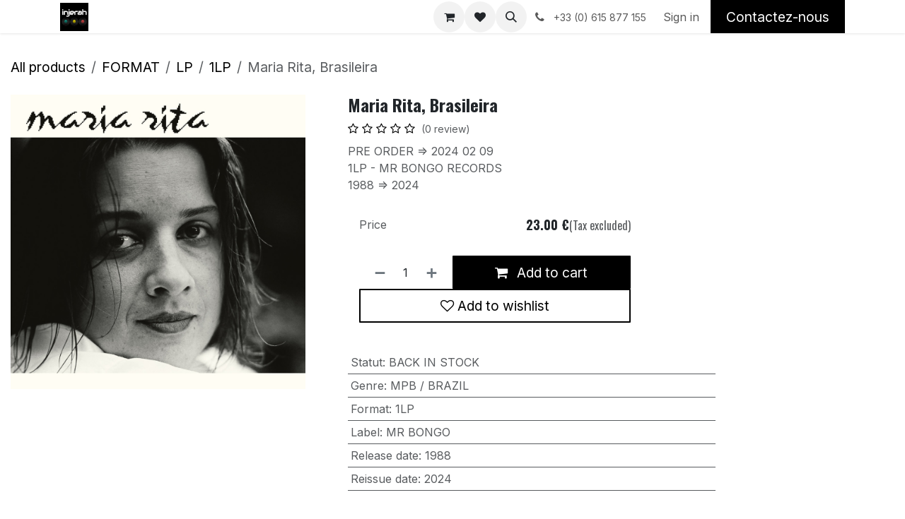

--- FILE ---
content_type: text/html; charset=utf-8
request_url: https://www.injerah.com/shop/mrblp288-maria-rita-brasileira-39100
body_size: 15110
content:

        

<!DOCTYPE html>
<html lang="en-US" data-website-id="1" data-main-object="product.template(39100,)">
    <head>
        <meta charset="utf-8"/>
        <meta http-equiv="X-UA-Compatible" content="IE=edge"/>
        <meta name="viewport" content="width=device-width, initial-scale=1"/>
        <meta name="generator" content="Odoo"/>
        <meta name="description" content="1LP - MR BONGO RECORDS
1988 =&gt; 2024"/>
        <meta name="keywords" content="Maria Rita,Brasileira,2024,MR BONGO RECORDS,1988"/>
            
        <meta property="og:type" content="website"/>
        <meta property="og:title" content="Maria Rita, Brasileira"/>
        <meta property="og:site_name" content="INJERAH"/>
        <meta property="og:url" content="https://www.injerah.com/shop/mrblp288-maria-rita-brasileira-39100"/>
        <meta property="og:image" content="https://www.injerah.com/web/image/product.template/39100/image_1024?unique=1f00a50"/>
        <meta property="og:description" content="1LP - MR BONGO RECORDS
1988 =&gt; 2024"/>
            
        <meta name="twitter:card" content="summary_large_image"/>
        <meta name="twitter:title" content="Maria Rita, Brasileira"/>
        <meta name="twitter:image" content="https://www.injerah.com/web/image/product.template/39100/image_1024?unique=1f00a50"/>
        <meta name="twitter:description" content="1LP - MR BONGO RECORDS
1988 =&gt; 2024"/>
        
        <link rel="canonical" href="https://www.injerah.com/shop/mrblp288-maria-rita-brasileira-39100"/>
        
        <link rel="preconnect" href="https://fonts.gstatic.com/" crossorigin=""/>
        <title>Maria Rita, Brasileira | INJERAH</title>
        <link type="image/x-icon" rel="shortcut icon" href="/web/image/website/1/favicon?unique=2e20094"/>
        <link rel="preload" href="/web/static/src/libs/fontawesome/fonts/fontawesome-webfont.woff2?v=4.7.0" as="font" crossorigin=""/>
        <link type="text/css" rel="stylesheet" href="/web/assets/1/b29c8d4/web.assets_frontend.min.css"/>
            <script src="/website/static/src/js/content/cookie_watcher.js"></script>
            <script>
                watch3rdPartyScripts(["youtu.be", "youtube.com", "youtube-nocookie.com", "instagram.com", "instagr.am", "ig.me", "vimeo.com", "dailymotion.com", "dai.ly", "youku.com", "tudou.com", "facebook.com", "facebook.net", "fb.com", "fb.me", "fb.watch", "tiktok.com", "x.com", "twitter.com", "t.co", "googletagmanager.com", "google-analytics.com", "google.com", "google.ad", "google.ae", "google.com.af", "google.com.ag", "google.al", "google.am", "google.co.ao", "google.com.ar", "google.as", "google.at", "google.com.au", "google.az", "google.ba", "google.com.bd", "google.be", "google.bf", "google.bg", "google.com.bh", "google.bi", "google.bj", "google.com.bn", "google.com.bo", "google.com.br", "google.bs", "google.bt", "google.co.bw", "google.by", "google.com.bz", "google.ca", "google.cd", "google.cf", "google.cg", "google.ch", "google.ci", "google.co.ck", "google.cl", "google.cm", "google.cn", "google.com.co", "google.co.cr", "google.com.cu", "google.cv", "google.com.cy", "google.cz", "google.de", "google.dj", "google.dk", "google.dm", "google.com.do", "google.dz", "google.com.ec", "google.ee", "google.com.eg", "google.es", "google.com.et", "google.fi", "google.com.fj", "google.fm", "google.fr", "google.ga", "google.ge", "google.gg", "google.com.gh", "google.com.gi", "google.gl", "google.gm", "google.gr", "google.com.gt", "google.gy", "google.com.hk", "google.hn", "google.hr", "google.ht", "google.hu", "google.co.id", "google.ie", "google.co.il", "google.im", "google.co.in", "google.iq", "google.is", "google.it", "google.je", "google.com.jm", "google.jo", "google.co.jp", "google.co.ke", "google.com.kh", "google.ki", "google.kg", "google.co.kr", "google.com.kw", "google.kz", "google.la", "google.com.lb", "google.li", "google.lk", "google.co.ls", "google.lt", "google.lu", "google.lv", "google.com.ly", "google.co.ma", "google.md", "google.me", "google.mg", "google.mk", "google.ml", "google.com.mm", "google.mn", "google.com.mt", "google.mu", "google.mv", "google.mw", "google.com.mx", "google.com.my", "google.co.mz", "google.com.na", "google.com.ng", "google.com.ni", "google.ne", "google.nl", "google.no", "google.com.np", "google.nr", "google.nu", "google.co.nz", "google.com.om", "google.com.pa", "google.com.pe", "google.com.pg", "google.com.ph", "google.com.pk", "google.pl", "google.pn", "google.com.pr", "google.ps", "google.pt", "google.com.py", "google.com.qa", "google.ro", "google.ru", "google.rw", "google.com.sa", "google.com.sb", "google.sc", "google.se", "google.com.sg", "google.sh", "google.si", "google.sk", "google.com.sl", "google.sn", "google.so", "google.sm", "google.sr", "google.st", "google.com.sv", "google.td", "google.tg", "google.co.th", "google.com.tj", "google.tl", "google.tm", "google.tn", "google.to", "google.com.tr", "google.tt", "google.com.tw", "google.co.tz", "google.com.ua", "google.co.ug", "google.co.uk", "google.com.uy", "google.co.uz", "google.com.vc", "google.co.ve", "google.co.vi", "google.com.vn", "google.vu", "google.ws", "google.rs", "google.co.za", "google.co.zm", "google.co.zw", "google.cat"]);
            </script>
        <script id="web.layout.odooscript" type="text/javascript">
            var odoo = {
                csrf_token: "0d26678b5a44be8571a6588d4e9c469d4834bd18o1800560763",
                debug: "",
            };
        </script>
        <script type="text/javascript">
            odoo.__session_info__ = {"is_admin": false, "is_system": false, "is_public": true, "is_internal_user": false, "is_website_user": true, "uid": null, "registry_hash": "6f0b74ba289c50a48e8aed78d29533b7fbca757637756aad5bf37e7ef586986f", "is_frontend": true, "profile_session": null, "profile_collectors": null, "profile_params": null, "show_effect": true, "currencies": {"1": {"name": "EUR", "symbol": "\u20ac", "position": "after", "digits": [69, 2]}, "147": {"name": "GBP", "symbol": "\u00a3", "position": "before", "digits": [69, 2]}, "25": {"name": "JPY", "symbol": "\u00a5", "position": "before", "digits": [69, 0]}, "2": {"name": "USD", "symbol": "$", "position": "before", "digits": [69, 2]}}, "quick_login": true, "bundle_params": {"lang": "en_US", "website_id": 1}, "test_mode": false, "websocket_worker_version": "19.0-2", "translationURL": "/website/translations", "geoip_country_code": "US", "geoip_phone_code": 1, "lang_url_code": "en", "add_to_cart_action": "stay"};
            if (!/(^|;\s)tz=/.test(document.cookie)) {
                const userTZ = Intl.DateTimeFormat().resolvedOptions().timeZone;
                document.cookie = `tz=${userTZ}; path=/`;
            }
        </script>
        <script type="text/javascript" defer="defer" src="/web/assets/1/36db0c6/web.assets_frontend_minimal.min.js" onerror="__odooAssetError=1"></script>
        <script type="text/javascript" data-src="/web/assets/1/7d87328/web.assets_frontend_lazy.min.js" onerror="__odooAssetError=1"></script>
        
            <script id="tracking_code" async="async" src="about:blank" data-need-cookies-approval="true" data-nocookie-src="https://www.googletagmanager.com/gtag/js?id=UA-125875446-1"></script>
            <script id="tracking_code_config">
                window.dataLayer = window.dataLayer || [];
                function gtag(){dataLayer.push(arguments);}
                gtag('consent', 'default', {
                    'ad_storage': 'denied',
                    'ad_user_data': 'denied',
                    'ad_personalization': 'denied',
                    'analytics_storage': 'denied',
                });
                gtag('js', new Date());
                gtag('config', 'UA-125875446-1');
                function allConsentsGranted() {
                    gtag('consent', 'update', {
                        'ad_storage': 'granted',
                        'ad_user_data': 'granted',
                        'ad_personalization': 'granted',
                        'analytics_storage': 'granted',
                    });
                }
                    document.addEventListener(
                        "optionalCookiesAccepted",
                        allConsentsGranted,
                        {once: true}
                    );
            </script>
            <script id="plausible_script" name="plausible" defer="defer" data-domain="injerah1.odoo.com" src="https://download.odoo.com/js/plausi_saas.js"></script>
            
            <script type="application/ld+json">
{
    "@context": "http://schema.org",
    "@type": "Organization",
    "name": "Injerah",
    "logo": "https://www.injerah.com/logo.png?company=1",
    "url": "https://www.injerah.com"
}
            </script>

             
            <script type="application/ld+json">[
  {
    "@context": "https://schema.org",
    "@type": "Product",
    "name": "Maria Rita, Brasileira",
    "url": "https://www.injerah.com/shop/mrblp288-maria-rita-brasileira-39100?attribute_values=54,70,9,134,195,314",
    "image": "https://www.injerah.com/web/image/product.product/38951/image_1920?unique=7ca7309",
    "offers": {
      "@type": "Offer",
      "price": 23.0,
      "priceCurrency": "EUR",
      "availability": "https://schema.org/InStock"
    },
    "description": "1LP - MR BONGO RECORDS\n1988 =\u003e 2024"
  },
  {
    "@context": "https://schema.org",
    "@type": "BreadcrumbList",
    "itemListElement": [
      {
        "@type": "ListItem",
        "position": 1,
        "name": "All Products",
        "item": "https://www.injerah.com/shop"
      },
      {
        "@type": "ListItem",
        "position": 2,
        "name": "1LP",
        "item": "https://www.injerah.com/shop/category/format-lp-1lp-10"
      },
      {
        "@type": "ListItem",
        "position": 3,
        "name": "Maria Rita, Brasileira"
      }
    ]
  }
]</script>
                    <script>
            
                if (!window.odoo) {
                    window.odoo = {};
                }
                odoo.__session_info__ = odoo.__session_info__ || {
                    websocket_worker_version: "19.0-2"
                }
                odoo.__session_info__ = Object.assign(odoo.__session_info__, {
                    livechatData: {
                        can_load_livechat: false,
                        serverUrl: "https://injerah1.odoo.com",
                        options: {},
                    },
                    test_mode: false,
                });
            
                    </script>
        
    </head>
    <body class="o_wsale_products_opt_thumb_6_5">
        



        <div id="wrapwrap" class="    o_footer_effect_enable">
            <a class="o_skip_to_content btn btn-primary rounded-0 visually-hidden-focusable position-absolute start-0" href="#wrap">Skip to Content</a>
                <header id="top" data-anchor="true" data-name="Header" data-extra-items-toggle-aria-label="Extra items button" class="   o_header_disappears" style=" ">
    <nav data-name="Navbar" aria-label="Main" class="navbar navbar-expand-lg navbar-light o_colored_level o_cc d-none d-lg-block shadow-sm ">
        

            <div id="o_main_nav" class="o_main_nav container">
                
    <a data-name="Navbar Logo" href="/" class="navbar-brand logo me-4">
            
            <span role="img" aria-label="Logo of INJERAH" title="INJERAH"><img src="/web/image/website/1/logo/INJERAH?unique=2e20094" class="img img-fluid" width="95" height="40" alt="INJERAH" loading="lazy"/></span>
        </a>
    
                
    <ul role="menu" id="top_menu" class="nav navbar-nav top_menu o_menu_loading  mx-auto ">
        
                    

    <li role="presentation" class="nav-item ">
        <a role="menuitem" href="/shop" class="nav-link ">
            <span>Shop</span>
        </a>
    </li>

    <li role="presentation" class="nav-item ">
        <a role="menuitem" href="/registration" class="nav-link ">
            <span>Inscription</span>
        </a>
    </li>

    <li role="presentation" class="nav-item ">
        <a role="menuitem" href="/" class="nav-link ">
            <span>Home</span>
        </a>
    </li>


    <li role="presentation" class="nav-item ">
        <a role="menuitem" href="/event" class="nav-link ">
            <span>Events</span>
        </a>
    </li>

    <li role="presentation" class="nav-item ">
        <a role="menuitem" href="/jobs" class="nav-link ">
            <span>Jobs</span>
        </a>
    </li>
                
    </ul>
                
                <ul class="navbar-nav align-items-center gap-2 flex-shrink-0 justify-content-end ps-3">
                    
        <li class=" divider d-none"></li> 
        <li class="o_wsale_my_cart  ">
            <a href="/shop/cart" aria-label="eCommerce cart" class="o_navlink_background btn position-relative rounded-circle p-1 text-center text-reset">
                <div class="">
                    <i class="fa fa-shopping-cart fa-stack"></i>
                    <sup class="my_cart_quantity badge bg-primary position-absolute top-0 end-0 mt-n1 me-n1 rounded-pill d-none">0</sup>
                </div>
            </a>
        </li>
        <li class="o_wsale_my_wish  ">
            <a href="/shop/wishlist" class="o_navlink_background btn position-relative rounded-circle p-1 text-center text-reset">
                <div class="">
                    <i class="fa fa-1x fa-heart fa-stack"></i>
                    <sup class="my_wish_quantity o_animate_blink badge bg-primary position-absolute top-0 end-0 mt-n1 me-n1 rounded-pill d-none">0</sup>
                </div>
            </a>
        </li>
        <li class="">
                <div class="modal fade css_editable_mode_hidden" id="o_search_modal" aria-hidden="true" tabindex="-1">
                    <div class="modal-dialog modal-lg pt-5">
                        <div class="modal-content mt-5">
    <form method="get" class="o_searchbar_form s_searchbar_input " action="/website/search" data-snippet="s_searchbar_input">
            <div role="search" class="input-group input-group-lg">
        <input type="search" name="search" class="search-query form-control oe_search_box border border-end-0 p-3 border-0 bg-light" placeholder="Search..." data-search-type="all" data-limit="5" data-display-image="true" data-display-description="true" data-display-extra-link="true" data-display-detail="true" data-order-by="name asc"/>
        <button type="submit" aria-label="Search" title="Search" class="btn oe_search_button border border-start-0 px-4 bg-o-color-4">
            <i class="oi oi-search"></i>
        </button>
    </div>

            <input name="order" type="hidden" class="o_search_order_by oe_unremovable" value="name asc"/>
            
        </form>
                        </div>
                    </div>
                </div>
                <a data-bs-target="#o_search_modal" data-bs-toggle="modal" role="button" title="Search" href="#" class="btn rounded-circle p-1 lh-1 o_navlink_background text-reset o_not_editable">
                    <i class="oi oi-search fa-stack lh-lg"></i>
                </a>
        </li>
                    
        <li class="">
                <div data-name="Text" class="s_text_block ">
                    <a href="tel:+33(0)615877155" class="nav-link o_nav-link_secondary p-2">
                        <i class="fa fa-1x fa-fw fa-phone me-1"></i>
                        <span class="o_force_ltr"><small>+33 (0) 615 877 155</small></span></a>
                </div>
        </li>
                    
                    
                    
            <li class=" o_no_autohide_item">
                <a href="/web/login" class="o_nav_link_btn nav-link border px-3">Sign in</a>
            </li>
                    
                    
        <div class="oe_structure oe_structure_solo ">
            <section class="s_text_block oe_unremovable oe_unmovable o_colored_level pb0" data-snippet="s_text_block" data-name="Text" style="background-image: none;">
                <div class="container h-100 h-100 h-100 h-100">
                    <a href="/contactus" class="btn btn-primary btn_cta oe_unremovable btn_ca d-flex align-items-center h-100 rounded-0" data-bs-original-title="" title="">Contactez-nous</a>
                </div>
            </section>
        </div>
                </ul>
            </div>
        
    </nav>

    <nav data-name="Navbar" aria-label="Mobile" class="navbar  navbar-light o_colored_level o_cc o_header_mobile d-block d-lg-none shadow-sm ">
        

        <div class="o_main_nav container flex-wrap justify-content-between">
            <div class="d-flex flex-grow-1">
                
    <a data-name="Navbar Logo" href="/" class="navbar-brand logo ">
            
            <span role="img" aria-label="Logo of INJERAH" title="INJERAH"><img src="/web/image/website/1/logo/INJERAH?unique=2e20094" class="img img-fluid" width="95" height="40" alt="INJERAH" loading="lazy"/></span>
        </a>
    
                <ul class="o_header_mobile_buttons_wrap navbar-nav d-flex flex-row align-items-center gap-2 mb-0 ms-auto">
        <li class=" divider d-none"></li> 
        <li class="o_wsale_my_cart  ">
            <a href="/shop/cart" aria-label="eCommerce cart" class="o_navlink_background_hover btn position-relative rounded-circle border-0 p-1 text-reset">
                <div class="">
                    <i class="fa fa-shopping-cart fa-stack"></i>
                    <sup class="my_cart_quantity badge bg-primary position-absolute top-0 end-0 mt-n1 me-n1 rounded-pill d-none">0</sup>
                </div>
            </a>
        </li>
        <li class="o_wsale_my_wish  ">
            <a href="/shop/wishlist" class="o_navlink_background_hover btn position-relative rounded-circle border-0 p-1 text-reset">
                <div class="">
                    <i class="fa fa-1x fa-heart fa-stack"></i>
                    <sup class="my_wish_quantity o_animate_blink badge bg-primary position-absolute top-0 end-0 mt-n1 me-n1 d-none">0</sup>
                </div>
            </a>
        </li></ul>
            </div>
            <button class="nav-link btn p-2 o_not_editable" type="button" data-bs-toggle="offcanvas" data-bs-target="#top_menu_collapse_mobile" aria-controls="top_menu_collapse_mobile" aria-expanded="false" aria-label="Toggle navigation">
                <span class="navbar-toggler-icon"></span>
            </button>
            <div id="top_menu_collapse_mobile" class="offcanvas offcanvas-end o_navbar_mobile">
                <div class="offcanvas-header justify-content-end o_not_editable">
                    <button type="button" class="nav-link btn-close" data-bs-dismiss="offcanvas" aria-label="Close"></button>
                </div>
                <div class="offcanvas-body d-flex flex-column justify-content-between h-100 w-100 pt-0">
                    <ul class="navbar-nav">
                        
        <li class="">
    <form method="get" class="o_searchbar_form s_searchbar_input " action="/website/search" data-snippet="s_searchbar_input">
            <div role="search" class="input-group mb-3">
        <input type="search" name="search" class="search-query form-control oe_search_box rounded-start-pill text-bg-light ps-3 border-0 bg-light" placeholder="Search..." data-search-type="all" data-limit="0" data-display-image="true" data-display-description="true" data-display-extra-link="true" data-display-detail="true" data-order-by="name asc"/>
        <button type="submit" aria-label="Search" title="Search" class="btn oe_search_button rounded-end-pill bg-o-color-3 pe-3">
            <i class="oi oi-search"></i>
        </button>
    </div>

            <input name="order" type="hidden" class="o_search_order_by oe_unremovable" value="name asc"/>
            
        </form>
        </li>
                        
                        <li>
    <ul role="menu" class="nav navbar-nav top_menu  o_mega_menu_is_offcanvas mx-n3  ">
        
                                

    <li role="presentation" class="nav-item border-top  px-0">
        <a role="menuitem" href="/shop" class="nav-link p-3 text-wrap ">
            <span>Shop</span>
        </a>
    </li>

    <li role="presentation" class="nav-item border-top  px-0">
        <a role="menuitem" href="/registration" class="nav-link p-3 text-wrap ">
            <span>Inscription</span>
        </a>
    </li>

    <li role="presentation" class="nav-item border-top  px-0">
        <a role="menuitem" href="/" class="nav-link p-3 text-wrap ">
            <span>Home</span>
        </a>
    </li>


    <li role="presentation" class="nav-item border-top  px-0">
        <a role="menuitem" href="/event" class="nav-link p-3 text-wrap ">
            <span>Events</span>
        </a>
    </li>

    <li role="presentation" class="nav-item border-top border-bottom px-0">
        <a role="menuitem" href="/jobs" class="nav-link p-3 text-wrap ">
            <span>Jobs</span>
        </a>
    </li>
                            
    </ul>
                        </li>
                        
        <li class="">
                <div data-name="Text" class="s_text_block mt-2">
                    <a href="tel:+33(0)615877155" class="nav-link o_nav-link_secondary p-2">
                        <i class="fa fa-1x fa-fw fa-phone me-1"></i>
                        <span class="o_force_ltr"><small>+33 (0) 615 877 155</small></span></a>
                </div>
        </li>
                        
                    </ul>
                    <ul class="navbar-nav gap-2 mt-3 w-100">
                        
                        
            <li class=" o_no_autohide_item">
                <a href="/web/login" class="nav-link o_nav_link_btn w-100 border text-center">Sign in</a>
            </li>
                        
                        
        <div class="oe_structure oe_structure_solo ">
            <section class="s_text_block oe_unremovable oe_unmovable o_colored_level pb0" data-snippet="s_text_block" data-name="Text" style="background-image: none;">
                <div class="container h-100 h-100 h-100 h-100">
                    <a href="/contactus" class="btn btn-primary btn_cta oe_unremovable btn_ca d-flex align-items-center h-100 rounded-0 w-100" data-bs-original-title="" title="">Contactez-nous</a>
                </div>
            </section>
        </div>
                    </ul>
                </div>
            </div>
        </div>
    
    </nav>
    </header>
                <main>
                    
            <div id="wrap" class="js_sale o_wsale_product_page">
                <div class="oe_structure oe_empty oe_structure_not_nearest" id="oe_structure_website_sale_product_1" data-editor-message="DROP BUILDING BLOCKS HERE TO MAKE THEM AVAILABLE ACROSS ALL PRODUCTS"></div>
  <section id="product_detail" class="oe_website_sale mt-1 mt-lg-2 mb-5  o_wsale_container_fluid container-fluid o_wsale_product_page_opt_image_width_33_pc o_wsale_product_page_opt_image_ratio_1_1 o_wsale_product_page_opt_image_ratio_mobile_auto o_wsale_product_page_opt_image_radius_small o_wsale_product_page_opt_separators" data-image-ratio="1_1" data-view-track="1">
                    <div class="o_wsale_content_contained container d-flex flex-wrap align-items-center py-3">
                        <div class="d-flex align-items-center flex-grow-1">
                            <ol class="o_wsale_breadcrumb breadcrumb m-0 p-0">
                                <li class="breadcrumb-item d-none d-lg-inline-block">
                                    <a href="/shop">
        <span placeholder="All products">All products</span>
                                    </a>
                                </li>
                                    <li class="breadcrumb-item d-none d-lg-inline-block">
                                        <a class="py-2 py-lg-0" href="/shop/category/format-8">
                                            <i class="oi oi-chevron-left d-lg-none me-1" role="img"></i>
                                            FORMAT
                                        </a>
                                    </li>
                                    <li class="breadcrumb-item d-none d-lg-inline-block">
                                        <a class="py-2 py-lg-0" href="/shop/category/format-lp-583">
                                            <i class="oi oi-chevron-left d-lg-none me-1" role="img"></i>
                                            LP
                                        </a>
                                    </li>
                                    <li class="breadcrumb-item d-none d-lg-inline-block">
                                        <a class="py-2 py-lg-0" href="/shop/category/format-lp-1lp-10">
                                            <i class="oi oi-chevron-left d-lg-none me-1" role="img"></i>
                                            1LP
                                        </a>
                                    </li>
                                <li class="breadcrumb-item d-none d-lg-inline-block active">
                                    <span>Maria Rita, Brasileira</span>
                                </li>
                                <li class="breadcrumb-item d-lg-none">
                                    <a href="/shop/category/format-lp-1lp-10">
                                        <i class="oi oi-chevron-left me-2" role="img"></i>
                                        1LP
                                    </a>
                                </li>
                            </ol>
                            <div class="d-flex d-md-none gap-2 ms-auto">
        <div class="o_pricelist_dropdown dropdown d-none">
            <a role="button" href="#" data-bs-toggle="dropdown" class="dropdown-toggle btn px-2">
                <small class="d-none d-md-inline opacity-75">Pricelist:</small>
                <span class="d-none d-md-inline">Public Pricelist</span>
                <span class="d-md-none">Pricelist</span>
            </a>
            <div class="dropdown-menu" role="menu">
                    <a role="menuitem" href="/shop/change_pricelist/1" class="dropdown-item active" aria-current="true">
                        <span class="switcher_pricelist" data-pl_id="1">Public Pricelist</span>
                    </a>
            </div>
        </div>
                                <a data-bs-target="#o_wsale_product_search_modal" data-bs-toggle="modal" role="button" title="Search Products" href="#" class="o_wsale_product_search_mobile_btn o_not_editable btn btn-light d-none">
                                    <i class="oi oi-search" role="presentation"></i>
                                </a>
                            </div>
                        </div>
                        <div class="o_wsale_product_top_bar_desktop d-none d-md-inline-flex flex-wrap gap-2 w-auto mb-lg-auto">
        <div class="o_pricelist_dropdown dropdown d-none">
            <a role="button" href="#" data-bs-toggle="dropdown" class="dropdown-toggle btn px-2">
                <small class="d-none d-md-inline opacity-75">Pricelist:</small>
                <span class="d-none d-md-inline">Public Pricelist</span>
                <span class="d-md-none">Pricelist</span>
            </a>
            <div class="dropdown-menu" role="menu">
                    <a role="menuitem" href="/shop/change_pricelist/1" class="dropdown-item active" aria-current="true">
                        <span class="switcher_pricelist" data-pl_id="1">Public Pricelist</span>
                    </a>
            </div>
        </div>
                        </div>
                    </div>
                    <div id="product_detail_main" data-name="Product Page" class="row align-items-lg-start " data-image_layout="grid">
                        <div class="o_wsale_product_images col o_wsale_sticky_object" data-image-amount="7">
        <div id="o-grid-product" data-name="Product Grid" class="                     o_grid_uses_ratio_1_1                     o_grid_uses_ratio_mobile_auto                 o_grid_has_more_than_5             " data-image_spacing="small" data-image_count="7" data-grid_columns="1">
            <div class="position-relative overflow-hidden">
                <span class="o_ribbons " style=""></span>
                
                <div class="o_wsale_product_page_grid_row gap-1">

                        <div class="o_wsale_product_page_grid_column flex-column px-0">
        <span class="o_ribbons o_not_editable  z-1" style=""></span>
        <div class=" o_product_detail_img_wrapper oe_unmovable" style=""><img src="/web/image/product.product/38951/image_1024/%5BMRBLP288%5D%20Maria%20Rita%2C%20Brasileira?unique=7ca7309" class="img img-fluid oe_unmovable product_detail_img w-100 h-100" alt="Maria Rita, Brasileira" data-zoom="1" data-zoom-image="/web/image/product.product/38951/image_1920/%5BMRBLP288%5D%20Maria%20Rita%2C%20Brasileira?unique=7ca7309" loading="lazy"/></div>
        <span class="o_ribbons o_not_editable  z-1" style=""></span>
        <div class=" ratio ratio-16x9">
            <iframe class="embed-responsive-item" src="//www.youtube.com/embed/z8zF9VuWUrU?rel=0&amp;autoplay=0" allow="accelerometer; autoplay; encrypted-media; gyroscope; picture-in-picture" allowFullScreen="true" frameborder="0"></iframe>
        </div>
        <span class="o_ribbons o_not_editable  z-1" style=""></span>
        <div class=" ratio ratio-16x9">
            <iframe class="embed-responsive-item" src="//www.youtube.com/embed/bBSCge4JgnI?rel=0&amp;autoplay=0" allow="accelerometer; autoplay; encrypted-media; gyroscope; picture-in-picture" allowFullScreen="true" frameborder="0"></iframe>
        </div>
        <span class="o_ribbons o_not_editable  z-1" style=""></span>
        <div class=" ratio ratio-16x9">
            <iframe class="embed-responsive-item" src="//www.youtube.com/embed/YJRjHv6zpU4?rel=0&amp;autoplay=0" allow="accelerometer; autoplay; encrypted-media; gyroscope; picture-in-picture" allowFullScreen="true" frameborder="0"></iframe>
        </div>
        <span class="o_ribbons o_not_editable  z-1" style=""></span>
        <div class=" ratio ratio-16x9">
            <iframe class="embed-responsive-item" src="//www.youtube.com/embed/jzXAvxgjUY4?rel=0&amp;autoplay=0" allow="accelerometer; autoplay; encrypted-media; gyroscope; picture-in-picture" allowFullScreen="true" frameborder="0"></iframe>
        </div>
        <span class="o_ribbons o_not_editable  z-1" style=""></span>
        <div class=" ratio ratio-16x9">
            <iframe class="embed-responsive-item" src="//www.youtube.com/embed/eRr0avewKrM?rel=0&amp;autoplay=0" allow="accelerometer; autoplay; encrypted-media; gyroscope; picture-in-picture" allowFullScreen="true" frameborder="0"></iframe>
        </div>
        <span class="o_ribbons o_not_editable  z-1" style=""></span>
        <div class="o_product_detail_img_wrapper_last ratio ratio-16x9">
            <iframe class="embed-responsive-item" src="//www.youtube.com/embed/8D2g2JD_nWM?rel=0&amp;autoplay=0" allow="accelerometer; autoplay; encrypted-media; gyroscope; picture-in-picture" allowFullScreen="true" frameborder="0"></iframe>
        </div>
                        </div>
                </div>
            </div>
        </div>
                        </div>
                        <div id="product_details" class="position-relative position-lg-sticky o_wsale_sticky_object col">
                            <div id="o_wsale_product_details_content" class="js_product js_main_product o_wsale_content_contained container">

                                

                                <form>
                                    
        <div class="o_wsale_product_details_content_section o_wsale_product_details_content_section_title ">
            
            <h1 class="h3 ">Maria Rita, Brasileira</h1>
                <a href="#o_product_page_reviews" class="o_product_page_reviews_link d-block mb-2 text-decoration-none">
        <div class="o_website_rating_static">
                    <i class="fa fa-star-o" role="img"></i>
                    <i class="fa fa-star-o" role="img"></i>
                    <i class="fa fa-star-o" role="img"></i>
                    <i class="fa fa-star-o" role="img"></i>
                    <i class="fa fa-star-o" role="img"></i>
                <small class="text-muted ms-1">
                    (0 review)
                </small>
        </div>
                </a>
            <div placeholder="A detailed, formatted description to promote your product on this page. Use &#39;/&#39; to discover more features." class="oe_structure mb-3 text-muted"><p>PRE ORDER =&gt; 2024 02 09<br>1LP - MR BONGO RECORDS<br>1988 =&gt; 2024</p></div>
        <div class="o_product_tags o_field_tags ">
        </div>
        </div>


                                    <input type="hidden" name="csrf_token" value="0d26678b5a44be8571a6588d4e9c469d4834bd18o1800560763"/>

                                    
                                        <input type="hidden" class="o_not_editable product_id" name="product_id" value="38951"/>
                                        <input type="hidden" class="o_not_editable product_template_id" name="product_template_id" value="39100"/>
                                        <input type="hidden" class="product_category_id" name="product_category_id" value="10"/>
                                        <input type="hidden" name="product_type" value="consu"/>
                                        <div class="o_wsale_product_details_content_section o_wsale_product_details_content_section_attributes mb-4 ">
        <ul class="o_wsale_product_page_variants d-flex flex-column gap-4 list-unstyled js_add_cart_variants flex-column " data-attribute-exclusions="{&#34;exclusions&#34;: {&#34;14338&#34;: [], &#34;8971&#34;: [], &#34;8970&#34;: [], &#34;8969&#34;: [], &#34;8967&#34;: [], &#34;8968&#34;: []}, &#34;archived_combinations&#34;: [], &#34;parent_exclusions&#34;: {}, &#34;parent_combination&#34;: [], &#34;parent_product_name&#34;: null, &#34;mapped_attribute_names&#34;: {&#34;14338&#34;: &#34;Statut: BACK IN STOCK&#34;, &#34;8971&#34;: &#34;Genre: MPB / BRAZIL&#34;, &#34;8970&#34;: &#34;Format: 1LP&#34;, &#34;8969&#34;: &#34;Label: MR BONGO&#34;, &#34;8967&#34;: &#34;Release date: 1988&#34;, &#34;8968&#34;: &#34;Reissue date: 2024&#34;}}">

                
                <li name="variant_attribute" data-attribute-id="6" data-attribute-name="Statut" data-attribute-display-type="radio" class="variant_attribute ">

                    
                    <h6 class="attribute_name mb-2">
                        <span>Statut</span>
                    </h6>

                        <ul data-attribute-id="6" class="o_wsale_product_attribute d-flex flex-wrap gap-3 list-unstyled d-none">
                                <li class="js_attribute_value">
                                    <label class="col-form-label p-0">
                                        <div class="form-check cursor-pointer">
                                            <input type="radio" class="form-check-input js_variant_change always" checked="True" title="BACK IN STOCK" name="ptal-7693" value="14338" data-attribute-value-id="54" data-value-id="14338" data-value-name="BACK IN STOCK" data-attribute-name="Statut" data-is-custom="True"/>
                                            <div class="radio_input_value form-check-label">
                                                <span>BACK IN STOCK</span>
                                            </div>
                                        </div>
                                    </label>
                                </li>
                        </ul>
                </li>

                
                <li name="variant_attribute" data-attribute-id="7" data-attribute-name="Genre" data-attribute-display-type="radio" class="variant_attribute d-none">

                    
                    <h6 class="attribute_name mb-2">
                        <span>Genre</span>
                    </h6>

                        <ul data-attribute-id="7" class="o_wsale_product_attribute d-flex flex-wrap gap-3 list-unstyled ">
                                <li class="js_attribute_value">
                                    <label class="col-form-label p-0">
                                        <div class="form-check cursor-pointer">
                                            <input type="radio" class="form-check-input js_variant_change always" checked="True" title="MPB / BRAZIL" name="ptal-7698" value="8971" data-attribute-value-id="70" data-value-id="8971" data-value-name="MPB / BRAZIL" data-attribute-name="Genre"/>
                                            <div class="radio_input_value form-check-label">
                                                <span>MPB / BRAZIL</span>
                                            </div>
                                        </div>
                                    </label>
                                </li>
                        </ul>
                </li>

                
                <li name="variant_attribute" data-attribute-id="3" data-attribute-name="Format" data-attribute-display-type="radio" class="variant_attribute d-none">

                    
                    <h6 class="attribute_name mb-2">
                        <span>Format</span>
                    </h6>

                        <ul data-attribute-id="3" class="o_wsale_product_attribute d-flex flex-wrap gap-3 list-unstyled ">
                                <li class="js_attribute_value">
                                    <label class="col-form-label p-0">
                                        <div class="form-check cursor-pointer">
                                            <input type="radio" class="form-check-input js_variant_change always" checked="True" title="1LP" name="ptal-7697" value="8970" data-attribute-value-id="9" data-value-id="8970" data-value-name="1LP" data-attribute-name="Format"/>
                                            <div class="radio_input_value form-check-label">
                                                <span>1LP</span>
                                            </div>
                                        </div>
                                    </label>
                                </li>
                        </ul>
                </li>

                
                <li name="variant_attribute" data-attribute-id="2" data-attribute-name="Label" data-attribute-display-type="radio" class="variant_attribute d-none">

                    
                    <h6 class="attribute_name mb-2">
                        <span>Label</span>
                    </h6>

                        <ul data-attribute-id="2" class="o_wsale_product_attribute d-flex flex-wrap gap-3 list-unstyled ">
                                <li class="js_attribute_value">
                                    <label class="col-form-label p-0">
                                        <div class="form-check cursor-pointer">
                                            <input type="radio" class="form-check-input js_variant_change always" checked="True" title="MR BONGO" name="ptal-7696" value="8969" data-attribute-value-id="134" data-value-id="8969" data-value-name="MR BONGO" data-attribute-name="Label"/>
                                            <div class="radio_input_value form-check-label">
                                                <span>MR BONGO</span>
                                            </div>
                                        </div>
                                    </label>
                                </li>
                        </ul>
                </li>

                
                <li name="variant_attribute" data-attribute-id="5" data-attribute-name="Release date" data-attribute-display-type="radio" class="variant_attribute d-none">

                    
                    <h6 class="attribute_name mb-2">
                        <span>Release date</span>
                    </h6>

                        <ul data-attribute-id="5" class="o_wsale_product_attribute d-flex flex-wrap gap-3 list-unstyled ">
                                <li class="js_attribute_value">
                                    <label class="col-form-label p-0">
                                        <div class="form-check cursor-pointer">
                                            <input type="radio" class="form-check-input js_variant_change always" checked="True" title="1988" name="ptal-7694" value="8967" data-attribute-value-id="195" data-value-id="8967" data-value-name="1988" data-attribute-name="Release date"/>
                                            <div class="radio_input_value form-check-label">
                                                <span>1988</span>
                                            </div>
                                        </div>
                                    </label>
                                </li>
                        </ul>
                </li>

                
                <li name="variant_attribute" data-attribute-id="4" data-attribute-name="Reissue date" data-attribute-display-type="radio" class="variant_attribute d-none">

                    
                    <h6 class="attribute_name mb-2">
                        <span>Reissue date</span>
                    </h6>

                        <ul data-attribute-id="4" class="o_wsale_product_attribute d-flex flex-wrap gap-3 list-unstyled ">
                                <li class="js_attribute_value">
                                    <label class="col-form-label p-0">
                                        <div class="form-check cursor-pointer">
                                            <input type="radio" class="form-check-input js_variant_change always" checked="True" title="2024" name="ptal-7695" value="8968" data-attribute-value-id="314" data-value-id="8968" data-value-name="2024" data-attribute-name="Reissue date"/>
                                            <div class="radio_input_value form-check-label">
                                                <span>2024</span>
                                            </div>
                                        </div>
                                    </label>
                                </li>
                        </ul>
                </li>
        </ul>
                                        </div>
                                    
                                    <div class="o_wsale_product_details_content_section o_wsale_product_details_content_section_cta mb-4">
        <div id="o_wsale_cta_wrapper" class="d-flex flex-wrap align-items-center gap-2 mb-4 w-100  o_wsale_cta_wrapper_boxed border rounded p-3">
            <div id="add_to_cart_wrap" class="d-flex flex-grow-1 flex-wrap align-items-center gap-2  w-100">
                <a id="add_to_cart" role="button" href="#" data-animation-selector=".o_wsale_product_images" class="btn btn-primary js_check_product a-submit flex-grow-1" data-show-quantity="True">
                    <i class="fa fa-shopping-cart me-2"></i>
                    Add to cart
                </a>
            <div contenteditable="false" class="css_quantity input-group d-inline-flex order-first align-middle border">
                <a class="css_quantity_minus btn btn-link pe-2 js_add_cart_json border-0" aria-label="Remove one" title="Remove one" name="remove_one" href="#">
                    <i class="oi oi-minus text-600"></i>
                </a>
                <input type="text" data-min="1" name="add_qty" class="form-control quantity text-center border-0" value="1"/>
                <a class="css_quantity_plus btn btn-link ps-2 js_add_cart_json border-0" aria-label="Add one" title="Add one" href="#">
                    <i class="oi oi-plus text-600"></i>
                </a>
            </div>
            </div>
    <div class="availability_messages o_not_editable"><div class="availability_message_39023 mb-1">
                <div id="out_of_stock_message">
                    
                </div>
                
            </div>
        
    </div>
            <div id="product_option_block" class="d-flex d-empty-none flex-wrap gap-2 w-100 ">
            
            <a data-action="o_wishlist" title="Add to wishlist" class="o_add_wishlist_dyn btn btn-outline-primary text-nowrap flex-grow-1" data-product-template-id="39100" data-product-product-id="38951">
                <i class="fa fa-heart-o me-2 me-lg-0" role="img" aria-label="Add to wishlist"></i>
                <span class="d-inline">Add to wishlist</span>
            </a></div>
            <div class="d-flex gap-5 flex-grow-1 justify-content-between align-items-center order-first w-100 mb-3 pb-3 border-bottom">
                <span name="o_wsale_cta_wrapper_boxed_price_label" class="text-muted">Price</span>
        <div name="product_price" class="product_price d-inline-block">
            <div name="product_price_container" class="css_editable_mode_hidden d-flex align-items-baseline justify-content-end gap-2 flex-wrap h5 mb-0 text-wrap">
                <span class="oe_price" style="white-space: nowrap;" data-oe-type="monetary" data-oe-expression="combination_info[&#39;price&#39;]"><span class="oe_currency_value">23.00</span> €</span>
                <span style="text-decoration: line-through; white-space: nowrap;" name="product_list_price" class="text-muted oe_default_price mb-0 h6 d-none" data-oe-type="monetary" data-oe-expression="combination_info[&#39;list_price&#39;]"><span class="oe_currency_value">23.00</span> €</span>
        <span class="fs-6 fw-normal text-muted text-nowrap">
            (Tax excluded)
        </span>
            </div>
        </div>
        <div id="product_unavailable" class="d-none">
            <br/>
        </div>
            </div>
        </div>
  <xpath expr="//div[@id=&#39;product_details&#39;]" position="inside">
    <p class="text-muted"></p>
  </xpath>
                                    </div>


                                    <div id="product_attributes_simple" class="o_wsale_product_details_content_section o_wsale_product_details_content_section_specs mb-4">
                                        <table class="table table-sm text-muted ">
                                                <tr>
                                                    <td>
                                                        <span>Statut</span>:
                                                            <span>BACK IN STOCK</span>
                                                    </td>
                                                </tr>
                                                <tr>
                                                    <td>
                                                        <span>Genre</span>:
                                                            <span>MPB / BRAZIL</span>
                                                    </td>
                                                </tr>
                                                <tr>
                                                    <td>
                                                        <span>Format</span>:
                                                            <span>1LP</span>
                                                    </td>
                                                </tr>
                                                <tr>
                                                    <td>
                                                        <span>Label</span>:
                                                            <span>MR BONGO</span>
                                                    </td>
                                                </tr>
                                                <tr>
                                                    <td>
                                                        <span>Release date</span>:
                                                            <span>1988</span>
                                                    </td>
                                                </tr>
                                                <tr>
                                                    <td>
                                                        <span>Reissue date</span>:
                                                            <span>2024</span>
                                                    </td>
                                                </tr>
                                        </table>
                                    </div>
                                </form>
                            </div>
                        </div>
                    </div>
                </section>
                <div id="product_full_description" class="oe_structure oe_empty mt16"><section class="s_text_block pt40 pb40 o_colored_level" data-snippet="s_text_block" data-name="Text" style="background-image: none;">
        <div class="container s_allow_columns">
            <h2 style="margin-bottom: 0px;">TRACKLIST </h2><p style="margin-bottom: 0px;"><br></p><p style="margin-bottom: 0px;">01. Cântico Brasileiro No.3 (Kamaiurá) </p><p style="margin-bottom: 0px;"><br></p><p style="margin-bottom: 0px;">02. Felicidade </p><p style="margin-bottom: 0px;"><br></p><p style="margin-bottom: 0px;">03. Cântico Brasileiro No.6 (Temporá) </p><p style="margin-bottom: 0px;"><br></p><p style="margin-bottom: 0px;">04. Canção De Garoa </p><p style="margin-bottom: 0px;"><br></p><p style="margin-bottom: 0px;">05. Lamento Africa / Rictus </p><p style="margin-bottom: 0px;"><br></p><p style="margin-bottom: 0px;">06. A Cidade </p><p style="margin-bottom: 0px;"><br></p><p style="margin-bottom: 0px;">07. Cântico Brasileiro No.1 </p><p style="margin-bottom: 0px;"><br></p><p style="margin-bottom: 0px;">08. Relhaços </p><p style="margin-bottom: 0px;"><br></p><p style="margin-bottom: 0px;">09. Trilhas </p><p style="margin-bottom: 0px;"><br></p><p style="margin-bottom: 0px;">10. Melodia De Veludo </p><p style="margin-bottom: 0px;"><br></p><p style="margin-bottom: 0px;">11. Canção De Barco E De Olvido </p><p style="margin-bottom: 0px;"><br></p><p style="margin-bottom: 0px;">12. O Amor</p><p style="margin-bottom: 0px;"><br></p><p style="margin-bottom: 0px;"><br></p><p style="margin-bottom: 0px;"><br></p><h2 style="margin-bottom: 0px;">DESCRIPTION</h2><p style="margin-bottom: 0px;"><br></p><p style="margin-bottom: 0px;">Maria Rita is a musical pioneer that was ahead of her time. On first hearing her song, 'Cântico Brasileiro No.3 (Kamaiurá)’, we thought it sounded like a contemporary remix that an artist such as Carl Craig could have produced. In fact, it came out in 1988 and was taken from Maria's 'Brasileira' album, released on the Brazilian, independent Acorde imprint. The song would go on to gain cult status with its inclusion on John Gomez's superb 'Outro Tempo' compilation, released on the Music From Memory label in 2017.</p><p style="margin-bottom: 0px;"><br></p><p style="margin-bottom: 0px;"><br></p><p style="margin-bottom: 0px;">The album fuses new-age electronics with indigenous vocals and Amazonian rhythms. It is beautiful and unique and takes you on a journey through different moods, textures and ethereal planes. Through the sounds Maria created, you join her on a timeless voyage gazing into the future whilst embracing her powerful roots.</p><p style="margin-bottom: 0px;"><br></p><p style="margin-bottom: 0px;"><br></p><p style="margin-bottom: 0px;">Maria Rita Stumpf was born in the southern inland of Brazil, in the mountains of Aparados da Serra. She started writing music at the age of 14, and through participation in festivals and song contests, she developed her material and sound. A move to Rio de Janeiro in 1985 furthered her career and led to the release of the 'Brasileira' album. The record features the legendary pianist Luiz Eça, alongside the group Uaktí and Ricardo Bordini.</p><p style="margin-bottom: 0px;"><br></p><p style="margin-bottom: 0px;"><br></p><p style="margin-bottom: 0px;">1993 saw the release of 'Mapa das Nuvens (Map of the Clouds)' on CD via the Leblon label, but soon after, Maria would have a hiatus from the music industry, dedicating herself to her cultural and arts agency, Acorde. She left the stage and recordings behind, but quality always shines through and years after its original release, international diggers, producers and DJs rediscovered the greatness of Maria's music. This would lead to a re-issue of the ‘Brasileira’ LP, and later Optimo Music/Selva Discos released a 12” EP of ‘Brasileira’ remixes by Selvagem, Carrot Green and Joakim. Maria also spoke at the Red Bull Music Academy Festival in São Paulo, performed at both the Kino Beat Festival and the Brazilian leg of the Dutch festival, Dekmantel. Her two latest albums received critical acclaim, ’Inkiri Om’ in 2020 and ‘Ver Tente’ in 2022. At last, Maria has got the credit and kudos she deserves, inspiring new and future generations of producers and music lovers.</p><p style="margin-bottom: 0px;"><br></p><p style="margin-bottom: 0px;"><br></p><p style="margin-bottom: 0px;">Though previously re-issued, it was after a conversation with Maria that we learned that she wanted to keep this sublime record in press, and this was something that we couldn’t wait to put into action. So here it is, the Mr Bongo pressing of ‘Brasileira’, housed in a gatefold cover.</p><p><br></p></div>
    </section></div>
            <div class="oe_structure oe_structure_solo oe_unremovable oe_unmovable" id="oe_structure_website_sale_recommended_products">
                <section data-snippet="s_dynamic_snippet_products" class="oe_unmovable oe_unremovable s_dynamic_snippet_products o_wsale_alternative_products s_dynamic pt32 pb32 o_colored_level s_product_product_borderless_1 o_dynamic_empty" data-name="Alternative Products" style="background-image: none;" data-template-key="website_sale.dynamic_filter_template_product_product_products_item" data-product-category-id="all" data-number-of-elements="4" data-number-of-elements-small-devices="1" data-number-of-records="16" data-carousel-interval="5000" data-bs-original-title="" title="" data-filter-id="10">
                    <div class="container o_not_editable">
                        <div class="css_non_editable_mode_hidden">
                            <div class="missing_option_warning alert alert-info rounded-0 fade show d-none d-print-none o_default_snippet_text">
                                Votre snippet dynamique sera affiché ici...
                                Ce message s'affiche parce que vous n'avez pas défini le filtre et le modèle à utiliser.
                            </div>
                        </div>
                        <div class="dynamic_snippet_template"></div>
                    </div>
                </section>
            </div><div class="o_shop_discussion_rating" data-anchor="true">
      <section id="o_product_page_reviews" class="container pt32 pb32" data-anchor="true">
        <a class="o_product_page_reviews_title d-flex justify-content-between link-decoration-none" type="button" data-bs-toggle="collapse" data-bs-target="#o_product_page_reviews_content" aria-expanded="false" aria-controls="o_product_page_reviews_content">
          <h3 class="mb32">Customer Reviews</h3>
          <i class="fa align-self-start"></i>
        </a>
        <div id="o_product_page_reviews_content" class="collapse">
        <div id="discussion" data-anchor="true" class="d-print-none o_portal_chatter o_not_editable p-0" data-res_model="product.template" data-res_id="39100" data-pager_step="5" data-allow_composer="1" data-two_columns="true" data-display_rating="True">
        <div id="chatterRoot" class="p-0"></div><div id="chatterRoot" class="p-0"></div><div id="chatterRoot" class="p-0"></div><div id="chatterRoot" class="p-0"></div><div id="chatterRoot" class="p-0"></div><div id="chatterRoot" class="p-0"></div><div id="chatterRoot" class="p-0"></div><div id="chatterRoot" class="p-0"></div></div>
        </div>
      </section>
    </div>
                <div class="oe_structure oe_empty oe_structure_not_nearest mt16" id="oe_structure_website_sale_product_2" data-editor-message="DROP BUILDING BLOCKS HERE TO MAKE THEM AVAILABLE ACROSS ALL PRODUCTS"></div>
  </div>
            <div id="o_wsale_product_search_modal" class="modal fade css_editable_mode_hidden" aria-hidden="true" tabindex="-1">
                <div class="modal-dialog modal-lg pt-5">
                    <div class="modal-content mt-5 bg-transparent border-0">
                        <div class="o_container_small">
    <form method="get" class="o_searchbar_form s_searchbar_input " data-snippet="s_searchbar_input">
            <div role="search" class="input-group input-group rounded o_cc o_cc1 mb-1">
        <input type="search" name="search" class="search-query form-control oe_search_box border-0 p-3 " placeholder="Search in 1LP" data-search-type="products" data-limit="5" data-display-image="true" data-display-description="true" data-display-extra-link="true" data-display-detail="true" data-order-by="name asc"/>
        <button type="submit" aria-label="Search" title="Search" class="btn oe_search_button px-4">
            <i class="oi oi-search"></i>
        </button>
    </div>

            <input name="order" type="hidden" class="o_search_order_by oe_unremovable" value="name asc"/>
            
                            
        </form>
                        </div>
                    </div>
                </div>
            </div>
        
        <div id="o_shared_blocks" class="oe_unremovable"></div>
                </main>
                <footer id="bottom" data-anchor="true" data-name="Footer" class="o_footer o_colored_level o_cc  o_footer_slideout">
                    <div id="footer" class="oe_structure oe_structure_solo text-break">
            
        </div>
    <div class="o_footer_copyright o_colored_level o_cc" data-name="Copyright">
                        <div class="container py-3">
                            <div class="row row-gap-2">
                                <div class="col-sm text-center text-sm-start text-muted col-md">
                                    <span class="o_footer_copyright_name me-2">Copyright © Injerah SAS&nbsp;<span style="color: rgba(255, 255, 255, 0.7); font-weight: 500; background-color: rgba(0, 0, 0, 0.15)">since 2018<br/><br/><a href="/terms" target="_blank" data-bs-original-title="" title="">Conditions générales de vente</a></span></span>
                                </div>
                                <div class="text-center col-md o_not_editable small col-md mt-auto mb-0 text-md-end">
        <div class="o_brand_promotion">
        Powered by 
            <a target="_blank" class="badge text-bg-light" href="http://www.odoo.com?utm_source=db&amp;utm_medium=website">
                <img alt="Odoo" src="/web/static/img/odoo_logo_tiny.png" width="62" height="20" style="width: auto; height: 1em; vertical-align: baseline;" loading="lazy"/>
            </a>
        - 
                    The #1 <a target="_blank" href="http://www.odoo.com/app/ecommerce?utm_source=db&amp;utm_medium=website">Open Source eCommerce</a>
                
        </div>
                                </div>
                            </div>
                        </div>
                    </div>
                </footer>
        <div id="website_cookies_bar" class="s_popup o_snippet_invisible o_no_save d-none" data-name="Cookies Bar" data-vcss="001" data-invisible="1">
            <div class="modal s_popup_bottom s_popup_no_backdrop o_cookies_discrete modal_shown" data-show-after="500" data-display="afterDelay" data-consents-duration="999" data-bs-focus="false" data-bs-backdrop="false" data-bs-keyboard="false" tabindex="-1" style="display: none;" aria-hidden="true">
                <div class="modal-dialog d-flex s_popup_size_full">
                    <div class="modal-content oe_structure">
                        
                        <section class="o_colored_level o_cc o_cc1">
                            <div class="container">
                                <div class="row">
                                    <div class="col-lg-8 pt16">
                                        <p>
                                            <span class="pe-1">We use cookies to provide you a better user experience on this website.</span>
                                            <a href="/cookie-policy" class="o_cookies_bar_text_policy btn btn-link btn-sm px-0">Cookie Policy</a>
                                        </p>
                                    </div>
                                    <div class="col-lg-4 text-end pt16 pb16">
                                        <a href="#" id="cookies-consent-essential" role="button" class="js_close_popup btn btn-outline-primary rounded-circle btn-sm px-2">Only essentials</a>
                                        <a href="#" id="cookies-consent-all" role="button" class="js_close_popup btn btn-outline-primary rounded-circle btn-sm">I agree</a>
                                    </div>
                                </div>
                            </div>
                        </section>
                    </div>
                </div>
            </div>
        </div>
            </div>
        
        </body>
</html>